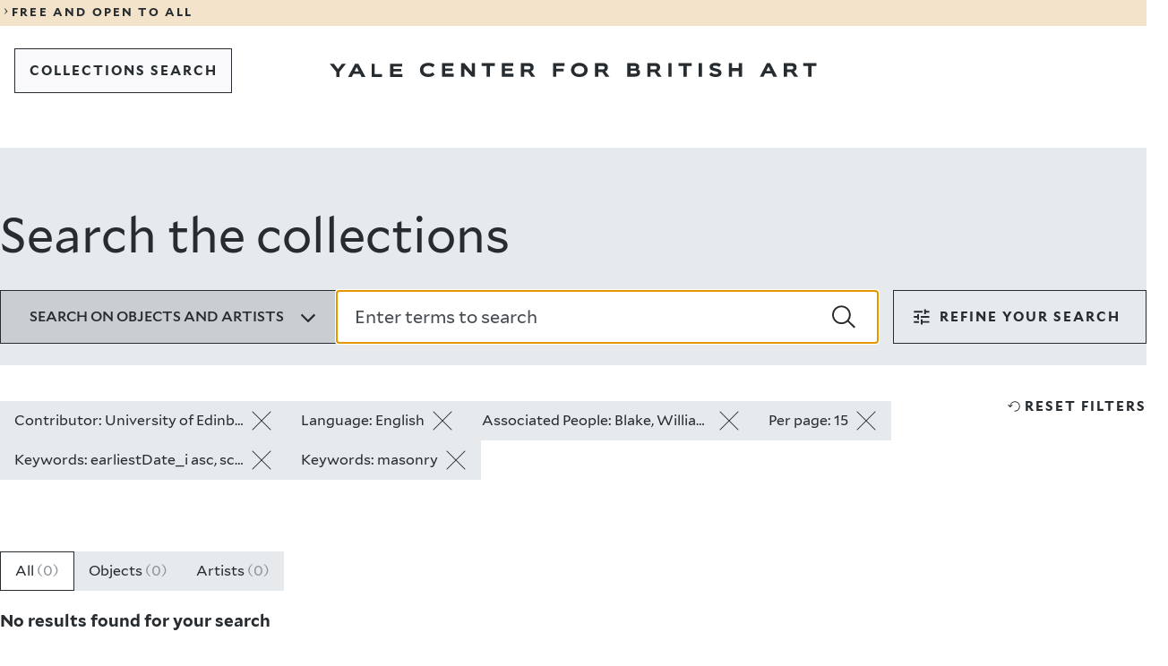

--- FILE ---
content_type: text/html; charset=UTF-8
request_url: https://collections.britishart.yale.edu/?f%5Bauthor_additional_ss%5D%5B%5D=University+of+Edinburgh.+Institute+for+Advanced+Studies+in+the+Humanities.&f%5Blanguage_name_ss%5D%5B%5D=English&f%5Btopic_subjectActor_ss%5D%5B%5D=Blake%2C+William%2C+1757-1827&per_page=15&sort=earliestDate_i+asc%2C+score+desc&view=masonry
body_size: 13365
content:
<!DOCTYPE html>
<html lang="en" dir="ltr">
<head>
  <meta charset="utf-8" />
<meta name="Generator" content="Drupal 11 (https://www.drupal.org)" />
<meta name="MobileOptimized" content="width" />
<meta name="HandheldFriendly" content="true" />
<meta name="viewport" content="width=device-width, initial-scale=1.0" />
<link rel="icon" href="/themes/custom/art/images/favicons/favicon.ico" type="image/vnd.microsoft.icon" />
<link rel="canonical" href="https://collections.britishart.yale.edu/node/1" />
<link rel="shortlink" href="https://collections.britishart.yale.edu/node/1" />

  <title>Search the collections | YCBA Collections Search</title>
  <link rel="stylesheet" media="all" href="/sites/default/files/css/css_pipD3O8yzC8CVpzcnADy6aHAcMOnSC5jEka-QK832cE.css?delta=0&amp;language=en&amp;theme=art&amp;include=eJxFyEEOgDAIBMAPNeVNiyWtBi2BkujvPRnnOPBFXSdDyzZdqHkatOLAXQyO7rARX_9T87Jk3WNIK_HEkpMYIS_enx8V" />
<link rel="stylesheet" media="all" href="/sites/default/files/css/css_jwKVJVjAfEjiOwIdTWou3zxCT8ea4x7SRXH34tRbl1U.css?delta=1&amp;language=en&amp;theme=art&amp;include=eJxFyEEOgDAIBMAPNeVNiyWtBi2BkujvPRnnOPBFXSdDyzZdqHkatOLAXQyO7rARX_9T87Jk3WNIK_HEkpMYIS_enx8V" />
<link rel="stylesheet" media="print" href="/sites/default/files/css/css__GvBcQ0XB5ukYHYanzyauiGLnxO3VRtpTlVjtPcl4RI.css?delta=2&amp;language=en&amp;theme=art&amp;include=eJxFyEEOgDAIBMAPNeVNiyWtBi2BkujvPRnnOPBFXSdDyzZdqHkatOLAXQyO7rARX_9T87Jk3WNIK_HEkpMYIS_enx8V" />

  <script type="application/json" data-drupal-selector="drupal-settings-json">{"path":{"baseUrl":"\/","pathPrefix":"","currentPath":"node\/1","currentPathIsAdmin":false,"isFront":true,"currentLanguage":"en","currentQuery":{"f":{"author_additional_ss":["University of Edinburgh. Institute for Advanced Studies in the Humanities."],"language_name_ss":["English"],"topic_subjectActor_ss":["Blake, William, 1757-1827"]},"per_page":"15","sort":"earliestDate_i asc, score desc","view":"masonry"}},"pluralDelimiter":"\u0003","gtag":{"tagId":"G-HGDDRZHZ7M","consentMode":false,"otherIds":[],"events":[],"additionalConfigInfo":[]},"suppressDeprecationErrors":true,"ajaxPageState":{"libraries":"eJxdyEEKgDAMBdELleZI5ZeGVIk2JC3o7XUnuBl4A58kOio0yRiiXCaE5M3fGTuuZHCIw3pQ82XQ_J28TltVt-jcUtwx-aCK4AeShia1","theme":"art","theme_token":null},"ajaxTrustedUrl":[],"user":{"uid":0,"permissionsHash":"1c9622c9490796919786c73bef44f0deebda01e8c2e567c32c5256a4a072878a"}}</script>
<script src="/sites/default/files/js/js_p5vv7xsDiwp_5zhDjCt3Xg4lXUDF73K3wD6LCs4T_tU.js?scope=header&amp;delta=0&amp;language=en&amp;theme=art&amp;include=eJxLLCrRT8_JT0rM0UnPz0_PSY0vSUzXTwcS6Hy9xKzECgCvAhHm"></script>
<script src="/modules/contrib/google_tag/js/gtag.js?t8ywq9"></script>

</head>
<body>
<a href="#main-content" class="visually-hidden focusable">
  Skip to main content
</a>

  <div class="dialog-off-canvas-main-canvas" data-off-canvas-main-canvas>
    
<div class="y-container y-container--wrapper">
  <header class="y-container y-container--header">
            

<div class="y-notification-banner">
  <div class="y-notification-banner__grid">
    <div class="y-notification-banner__wrapper">
        <a class="y-link y-link--display" href="https://britishart.yale.edu/hours-and-visitor-information">
  <span class="y-icon y-link__icon y-link__icon--before" aria-hidden="true">
    <svg xmlns="http://www.w3.org/2000/svg" width="32" height="32" fill="currentcolor" viewBox="0 0 32 32">
      <path fill-rule="evenodd" d="m12 23.9 5.3-7.6L12 8.6l1.1-.6 7.7 8v.5l-7.7 7.9z"></path>
    </svg>
  </span>
  <span class="y-link__span">FREE AND OPEN TO ALL</span>
</a>

    </div>
  </div>
</div>


    
        
      <nav  class="y-menu-bar y-menu-bar--light" aria-label="Navigation">
      <div class="y-menu-bar__grid">
        <div class="y-menu-bar__wrapper">
          <div class="y-menu-bar__logo  y-menu-bar__logo--mobile">      <a class="y-logo y-logo--short " href="https://britishart.yale.edu" aria-label="Go to Yale Center for British Art">
      <svg class="y-logo__image" xmlns="http://www.w3.org/2000/svg" x="0" y="0" width="80" height="92" viewBox="0 0 80 92" fill="currentcolor">
        <title>Yale Center for British Art</title>
        <path d="M8.492 0 5.716 3.846 2.905 0H-.001l4.552 5.822v3.689h2.242V5.837L11.251 0zM17.451 0l-4.828 9.511h2.546l1.088-2.295h4.511l1.075 2.295h2.681L19.628.001h-2.177zm1.088 2.441 1.393 2.998h-2.826l1.433-2.998zM29.13 0v9.511h7.829V7.413h-5.574V0zM41.739 0v9.511h8.121V7.39h-5.866V5.494h5.044V3.726h-5.044V2.04h5.721V0zM10.244 30.04c-.742.93-2.334 1.671-4.351 1.671-3.211 0-5.757-1.79-5.757-4.96 0-2.857 2.056-4.925 6.008-4.925 2.058 0 3.596.758 4.154 1.527l-1.42 1.725c-.65-.795-1.604-1.17-2.985-1.17-2.162 0-3.436 1.13-3.436 2.842 0 1.684 1.328 2.826 3.436 2.826 1.288 0 2.309-.29 2.933-1.156l1.418 1.62zM15.33 31.498v-9.512h7.975v2.041h-5.721v1.686h5.042v1.767h-5.042v1.897h5.865v2.121zM35.884 31.498l-5.133-5.799v5.799h-2.217v-9.512h2.27l5.056 6.129v-6.129h2.202v9.512zM46.157 31.498v-7.455h-3.423v-2.057h9.115v2.057h-3.423v7.455zM56.563 31.498v-9.512h7.975v2.041h-5.719v1.686h5.042v1.767h-5.042v1.897h5.865v2.121zM72.026 24.043v2.4h2.867c.69 0 1.472-.199 1.472-1.234 0-.955-.782-1.166-1.472-1.166h-2.867zm4.896 7.455-2.174-3.184h-2.722v3.184H69.77v-9.512h5.294c2.693 0 3.529 1.393 3.529 3.157 0 1.259-.65 2.244-1.778 2.629l2.827 3.726h-2.721zM2.257 47.825v3.62H0v-9.511h7.923v2.056H2.257v1.939h5.002v1.896zM18.128 43.898c-1.937 0-3.423 1.101-3.423 2.92 0 1.818 1.514 2.77 3.423 2.77 1.965 0 3.424-.952 3.424-2.77s-1.434-2.92-3.424-2.92m0 7.774c-3.21 0-5.718-1.897-5.718-4.854 0-2.961 2.282-5.043 5.718-5.043 3.357 0 5.772 2.082 5.772 5.043 0 2.957-2.415 4.855-5.772 4.855M31.267 43.99v2.401h2.866c.69 0 1.472-.199 1.472-1.234 0-.955-.782-1.167-1.472-1.167h-2.866zm4.896 7.455-2.176-3.184h-2.72v3.184H29.01v-9.51h5.294c2.695 0 3.53 1.392 3.53 3.156 0 1.26-.65 2.244-1.778 2.628l2.827 3.726h-2.72zM2.256 67.27v2.04H5.2c.983 0 1.488-.313 1.488-.993 0-.662-.493-1.047-1.301-1.047H2.256zm0-3.318v1.777h2.628c.888 0 1.166-.436 1.166-.94 0-.505-.278-.837-1.193-.837H2.256zM0 71.407v-9.51h4.433c2.32 0 3.82.81 3.82 2.666 0 .848-.412 1.42-.93 1.672.785.24 1.567.94 1.567 2.215 0 1.976-1.42 2.957-3.661 2.957h-5.23zM16.126 63.951v2.402h2.866c.69 0 1.473-.199 1.473-1.234 0-.955-.783-1.168-1.473-1.168h-2.866zm4.896 7.455-2.176-3.184h-2.72v3.184H13.87v-9.51h5.294c2.693 0 3.529 1.393 3.529 3.157 0 1.26-.649 2.244-1.778 2.628l2.827 3.725h-2.72zM28.4 71.407h2.256v-9.51H28.4zM38.85 71.406v-7.455h-3.422v-2.055h9.115v2.055h-3.422v7.455zM49.309 71.407h2.256v-9.51h-2.256zM63.46 64.668c-.716-.637-1.724-.943-2.665-.943-.492 0-1.673.054-1.673.783 0 1.619 5.93.558 5.93 4.221 0 2.335-2.308 2.906-4.164 2.906-1.592 0-3.44-.451-4.406-1.819l1.63-1.513c.626.97 1.78 1.328 2.894 1.328.678 0 1.818-.039 1.818-.861 0-1.579-5.983-.731-5.983-4.075 0-2.242 2.215-2.959 3.979-2.959 1.34 0 2.814.225 3.9 1.086l-1.26 1.846zM76.984 71.406v-3.818h-4.657v3.818h-2.256v-9.51h2.256v3.514h4.657v-3.514h2.256v9.51zM5.916 84.14l-1.433 2.999h2.828l-1.395-3zm3.304 7.07-1.075-2.295h-4.51L2.547 91.21H0l4.828-9.51h2.177l4.895 9.51H9.22zM18.764 83.755v2.4h2.866c.69 0 1.472-.198 1.472-1.233 0-.955-.782-1.167-1.472-1.167h-2.866zm4.896 7.455-2.175-3.184h-2.721v3.184h-2.256v-9.511h5.294c2.693 0 3.53 1.393 3.53 3.157 0 1.259-.65 2.244-1.78 2.628l2.828 3.726h-2.72zM33.296 91.21v-7.455h-3.422v-2.056h9.113v2.056h-3.421v7.455z" />
      </svg>
    </a>
  </div>
                      <div class="basic-header__buttons">
                              
  
  
  
          <a class="y-button y-button--tertiary   y-button--thin  y-menu-bar__button--back" href="/"     >  
  
      <span class="y-button__span" >COLLECTIONS SEARCH</span>
  
  
  
  </a>
  
                                        </div>
          
          <div class="y-menu-bar__logo  y-menu-bar__logo--desktop">      <a class="y-logo y-logo--regular " href="https://britishart.yale.edu" aria-label="Go to Yale Center for British Art">
      <svg class="y-logo__image" xmlns="http://www.w3.org/2000/svg" x="0" y="0" width="611" height="18" viewBox="0 0 611 18" fill="currentcolor">
        <title>Yale Center for British Art</title>
        <path d="m15.526 1.286-5.071 6.759-5.141-6.759H0l8.322 10.231V18h4.099v-6.458l8.15-10.256zM32.01 1.286h3.998L45 18h-4.924l-1.973-4.034h-8.285L27.821 18h-4.678L32.01 1.286zm1.998 4.287-2.63 5.27h5.19l-2.56-5.27zM52.714 1.286V18h12.857v-3.684h-9.152V1.286zM75.857 1.286V18h15.429v-3.728H80.142v-3.333h9.58V7.834h-9.58v-2.96h10.867V1.286zM131.644 14.973c-1.35 1.67-4.243 3.002-7.91 3.002-5.834 0-10.464-3.216-10.464-8.911 0-5.128 3.738-8.843 10.923-8.843 3.738 0 6.535 1.361 7.548 2.742l-2.58 3.1c-1.18-1.43-2.917-2.101-5.427-2.101-3.929 0-6.246 2.027-6.246 5.102 0 3.027 2.414 5.078 6.246 5.078 2.341 0 4.197-.525 5.33-2.077l2.58 2.908zM140.884 17.593V.51h14.495v3.667h-10.394v3.027h9.164v3.172h-9.164v3.408h10.659v3.809zM178.248 17.593l-9.332-10.415v10.415h-4.028V.51h4.125l9.188 11.007V.51h4.004v17.083zM196.917 17.593V4.201h-6.22V.51h16.566v3.691h-6.221v13.392zM215.832 17.593V.51h14.495v3.667h-10.395v3.027h9.164v3.172h-9.164v3.408h10.66v3.809zM252.836 17.594l-3.954-5.72h-4.944v5.72h-4.1V.51h9.621c4.897 0 6.417 2.501 6.417 5.67 0 2.261-1.182 4.03-3.233 4.72l5.138 6.694h-4.945zM243.938 4.2v4.315h5.21c1.253 0 2.675-.359 2.675-2.218 0-1.715-1.422-2.097-2.675-2.097h-5.21zM284.232 11.09v6.503h-4.1V.51h14.399v3.691h-10.299v3.482h9.092v3.407zM313.08 18c-5.834 0-10.391-3.408-10.391-8.72 0-5.319 4.146-9.059 10.391-9.059 6.102 0 10.493 3.74 10.493 9.06 0 5.311-4.39 8.719-10.493 8.719zm0-13.965c-3.52 0-6.22 1.978-6.22 5.245 0 3.265 2.75 4.98 6.22 4.98 3.57 0 6.224-1.715 6.224-4.98 0-3.267-2.606-5.245-6.224-5.245zM345.858 17.594l-3.953-5.72h-4.945v5.72h-4.1V.51h9.622c4.898 0 6.416 2.501 6.416 5.67 0 2.261-1.181 4.03-3.232 4.72l5.137 6.694h-4.945zM336.96 4.2v4.315h5.21c1.254 0 2.676-.359 2.676-2.218 0-1.715-1.422-2.097-2.676-2.097h-5.21zM373.155 17.593V.51h8.056c4.219 0 6.944 1.454 6.944 4.79 0 1.522-.749 2.55-1.687 3 1.421.43 2.844 1.694 2.844 3.98 0 3.55-2.58 5.313-6.655 5.313h-9.502zm4.099-7.432v3.667h5.354c1.785 0 2.703-.567 2.703-1.787 0-1.19-.895-1.88-2.363-1.88h-5.694zm0-5.96v3.193h4.777c1.615 0 2.12-.784 2.12-1.69 0-.906-.505-1.503-2.17-1.503h-4.727zM411.362 17.594l-3.953-5.72h-4.945v5.72h-4.1V.51h9.621c4.897 0 6.418 2.501 6.418 5.67 0 2.261-1.183 4.03-3.234 4.72l5.138 6.694h-4.945zM402.464 4.2v4.315h5.21c1.253 0 2.675-.359 2.675-2.218 0-1.715-1.422-2.097-2.675-2.097h-5.21zM424.774 17.594h4.1V.51h-4.1zM443.769 17.593V4.201h-6.22V.51h16.565v3.691h-6.221v13.392zM462.777 17.594h4.1V.51h-4.1zM488.5 5.49c-1.303-1.146-3.133-1.696-4.846-1.696-.895 0-3.04.1-3.04 1.406 0 2.91 10.78 1.005 10.78 7.58 0 4.197-4.197 5.22-7.571 5.22-2.894 0-6.249-.808-8.008-3.266l2.966-2.718c1.135 1.744 3.233 2.385 5.257 2.385 1.231 0 3.305-.069 3.305-1.547 0-2.835-10.876-1.313-10.876-7.316 0-4.03 4.026-5.317 7.235-5.317 2.435 0 5.112.407 7.089 1.954l-2.29 3.314zM513.08 17.593v-6.86h-8.465v6.86h-4.1V.51h4.1v6.312h8.465V.51h4.1v17.083zM556.292 17.593l-1.952-4.122h-8.2l-1.976 4.122h-4.63L548.31.51h3.957l8.898 17.083h-4.873zm-6.004-12.7-2.604 5.386h5.138l-2.534-5.387zM582.537 17.594l-3.952-5.72h-4.946v5.72h-4.1V.51h9.622c4.896 0 6.416 2.501 6.416 5.67 0 2.261-1.182 4.03-3.232 4.72l5.138 6.694h-4.946zM573.64 4.2v4.315h5.21c1.253 0 2.675-.359 2.675-2.218 0-1.715-1.422-2.097-2.675-2.097h-5.21zM600.053 17.593V4.201h-6.221V.51h16.566v3.691h-6.221v13.392z" />
      </svg>
    </a>
  </div>
        </div>
      </div>
    </nav>
  

      

    
    
  </header>

  <main id="main" class="y-container y-container--content">
    <a id="main-content" tabindex="-1"></a>    
    
    

      <div data-drupal-messages-fallback class="hidden"></div>
<div id="block-art-content">
  
    
      <div>

  
    

  <div>
        <div>
  
    
      
<div id="y-inner-header" class="y-landing-header">
  <div class="y-landing-header__grid">
    <div class="y-landing-header__wrapper">
      <h1 class="y-landing-header__title">Search the collections</h1>
                                  
  <div class="y-search-bar">
    <form class="y-search-bar__form" role="search" action="/" accept-charset="UTF-8" method="get">
                            
      <input id="hidden_id_f[author_additional_ss][]" type="hidden" name="f[author_additional_ss][]" value="University of Edinburgh. Institute for Advanced Studies in the Humanities." />
  
                                    
      <input id="hidden_id_f[language_name_ss][]" type="hidden" name="f[language_name_ss][]" value="English" />
  
                                    
      <input id="hidden_id_f[topic_subjectActor_ss][]" type="hidden" name="f[topic_subjectActor_ss][]" value="Blake, William, 1757-1827" />
  
                                    
      <input id="hidden_id_per_page" type="hidden" name="per_page" value="15" />
  
                                    
      <input id="hidden_id_sort" type="hidden" name="sort" value="earliestDate_i asc, score desc" />
  
                                    
      <input id="hidden_id_view" type="hidden" name="view" value="masonry" />
  
                        
      <input id="hidden_id_search_field" type="hidden" name="search_field" value="simple_search" />
  
      <div class="y-search-bar__top">
                <div class="y-radio y-search-bar__dropdown-search-by" id="search_by" data-landing="false">
      <button type="button" class="y-radio__trigger" aria-expanded="false" data-selected-value="all">
        <span class="y-radio__label">Search on objects and artists</span>
        <span class="y-radio__icon">       <span class="y-icon " aria-hidden="true">
            <svg xmlns="http://www.w3.org/2000/svg" width="24" height="24" fill="currentColor" viewBox="0 0 24 24">
  <path d="M11.9 17.9 3 9l1.7-1.7 7.2 7.2 7.2-7.2L20.8 9z"/>
</svg>
    </span>
   </span>
      </button>
      <div class="y-radio__content" hidden>
        <ul class="y-radio__options">
                      <li class="y-radio__option" data-value="all">
              <input class="y-radio__option-button" type="radio" id="id-all" name="doc-types" value="all" checked />
              <label for="id-all">All</label>
            </li>
                      <li class="y-radio__option" data-value="objects">
              <input class="y-radio__option-button" type="radio" id="id-objects" name="doc-types" value="objects"  />
              <label for="id-objects">Objects</label>
            </li>
                      <li class="y-radio__option" data-value="artists">
              <input class="y-radio__option-button" type="radio" id="id-artists" name="doc-types" value="artists"  />
              <label for="id-artists">Artists</label>
            </li>
                  </ul>
      </div>
    </div>
  
        <div class="y-search-bar__text-field">    
      <div class="y-text-field y-text-field--search   ">
      
      <div class="y-text-field__wrapper">
                  <input id="id_q" class="y-text-field__input" type="search" name="q" value="" autofocus placeholder="Enter terms to search"   autocomplete="off"  />
          <button class="y-text-field__button y-text-field__button--search-submit" type="submit" onclick="window.location.href='/'">
            <span class="y-text-field__button-icon">      <span class="y-icon " aria-hidden="true">
            <svg xmlns="http://www.w3.org/2000/svg" width="24" height="24" fill="currentcolor" viewBox="0 0 24 24">
  <path d="m24 22.2-6.8-6.4c1.3-1.6 2-3.7 2-5.9 0-5.3-4.3-9.6-9.6-9.6S0 4.6 0 9.9s4.3 9.6 9.6 9.6c2.4 0 4.7-.9 6.4-2.4l6.6 6.6M1.8 9.9c0-4.3 3.5-7.8 7.8-7.8s7.8 3.5 7.8 7.8-3.5 7.8-7.8 7.8-7.8-3.5-7.8-7.8z" />
</svg>
    </span>
  </span>
            <span class="y-text-field__button-title">Search</span>
          </button>
              </div>

          </div>
  </div>
      </div>
    </form>
                    
      <div class="y-filters "  data-component="filters">
      
  
  
          <button class="y-button y-button--secondary    y-filters__trigger y-button--centered"  type="1"  aria-expanded=&quot;&quot; >  
            <span class="y-icon y-button__icon y-button__icon--before" aria-hidden="true">
            <svg xmlns="http://www.w3.org/2000/svg" width="24" height="24" fill="currentColor" viewBox="0 0 24 24">
  <path d="M11 20.6v-5.8h1.9v1.9h7.7v1.9h-7.7v1.9H11zm-7.7-1.9v-1.9h5.8v1.9zm3.8-3.8V13H3.3v-2h3.8V9.1H9v5.8zM11 13v-2h9.6v2zm3.8-3.9V3.4h1.9v1.9h3.8v1.9h-3.8v1.9zM3.3 7.2V5.3h9.6v1.9z"/>
</svg>
    </span>
  
  
      <span class="y-button__span" >filters</span>
  
  
  
  </button>
  
      <div class="y-filters__content" inert>
        <button type="button" class="y-filters__close" aria-label="Close dropdown">      <span class="y-icon " aria-hidden="true">
            <svg xmlns="http://www.w3.org/2000/svg" width="24" height="24" fill="currentColor" viewBox="0 0 24 24">
  <path d="m21.5 3.5-1-1-8.5 8.4-8.5-8.4-1 1 8.4 8.5-8.4 8.5 1 1 8.5-8.4 8.5 8.4 1-1-8.4-8.5z"/>
</svg>    </span>
  </button>
        <div class="y-filters__filters">
          <div class="y-filters__section">
                            
      <button type="button" class="y-button-accordion y-filters__title objects-trigger" aria-haspopup="listbox" aria-expanded="true">
      <span>Object filters</span>
      <span class="y-button-accordion__icon">       <span class="y-icon " aria-hidden="true">
            <svg xmlns="http://www.w3.org/2000/svg" width="24" height="24" fill="currentColor" viewBox="0 0 24 24">
  <path d="M11.9 17.9 3 9l1.7-1.7 7.2 7.2 7.2-7.2L20.8 9z"/>
</svg>
    </span>
   </span>
    </button>
  
                        <div class="y-filters__section-content-objects">
                                                <div class="y-filters__disabled">Collection</div>
                                                                <div class="y-filters__disabled">Creator</div>
                                                                <div class="y-filters__disabled">Date</div>
                                                                <div class="y-filters__disabled">On-site Access</div>
                                                                <div class="y-filters__disabled">Image Use</div>
                                                                <div class="y-filters__disabled">Image Available</div>
                                                                <div class="y-filters__disabled">Provenance</div>
                                                                <div class="y-filters__disabled">New Online Additions</div>
                                                                <div class="y-filters__disabled">Classification</div>
                                                                <div class="y-filters__disabled">Collective Title</div>
                                                                <div class="y-filters__disabled">Period</div>
                                                                <div class="y-filters__disabled">Materials &amp; Techniques</div>
                                                                <div class="y-filters__disabled">Height [cm]</div>
                                                                <div class="y-filters__disabled">Width [cm]</div>
                                                                <div class="y-filters__disabled">Work Type</div>
                                                                <div class="y-filters__disabled">Genre</div>
                                                                <div class="y-filters__disabled">Subject Terms</div>
                                                                <div class="y-filters__disabled">Subject Period</div>
                                                                <div class="y-filters__disabled">Associated Places</div>
                                                                <div class="y-filters__disabled">Associated People</div>
                                                                <div class="y-filters__disabled">Exhibition History</div>
                                                                <div class="y-filters__disabled">Credit Line</div>
                                                                <div class="y-filters__disabled">Language</div>
                                                                <div class="y-filters__disabled">Archival Collections</div>
                                                                <div class="y-filters__disabled">Archival Collection Level</div>
                                          </div>
          </div>
          <div class="y-filters__section">
              
      <button type="button" class="y-button-accordion y-filters__title artists-trigger" aria-haspopup="listbox" aria-expanded="true">
      <span>Artist filters</span>
      <span class="y-button-accordion__icon">       <span class="y-icon " aria-hidden="true">
            <svg xmlns="http://www.w3.org/2000/svg" width="24" height="24" fill="currentColor" viewBox="0 0 24 24">
  <path d="M11.9 17.9 3 9l1.7-1.7 7.2 7.2 7.2-7.2L20.8 9z"/>
</svg>
    </span>
   </span>
    </button>
  
            <div class="y-filters__section-content-artists">
                                                <div class="y-filters__disabled">Gender</div>
                                                                <div class="y-filters__disabled">Birth Place</div>
                                                                <div class="y-filters__disabled">Death Place</div>
                                                                <div class="y-filters__disabled">Place of Activity</div>
                                                                <div class="y-filters__disabled">Place of Visit/Tour</div>
                                                                <div class="y-filters__disabled">Place of study</div>
                                          </div>
          </div>
        </div>
        <div class="y-filters__controls">  
          <a class="y-link y-link--inverted y-filters__reset-filters" href="/?search_field=simple_search&amp;doc-types=all&amp;q="    >  
            <span class="y-icon y-link__icon y-link__icon--before" aria-hidden="true">
            <svg xmlns="http://www.w3.org/2000/svg" width="24" height="24" fill="currentColor" viewBox="0 0 24 24">
  <path d="M18.7 12c0 3.2-2.6 5.7-5.7 5.7-.3 0-.5-.2-.5-.5s.2-.5.5-.5c2.6 0 4.8-2.1 4.8-4.8S15.7 7.2 13 7.2c-2.5 0-4.5 1.9-4.7 4.3l1.4-1.4c.2-.2.5-.2.7 0 .2.2.2.5 0 .7l-1.9 1.9-.6.6-.6-.6-1.9-1.9c-.2-.2-.2-.5 0-.7.2-.2.5-.2.7 0l1.4 1.4c.3-2.9 2.7-5.2 5.7-5.2s5.5 2.5 5.5 5.7z"/>
</svg>
    </span>
  
  
      <span class="y-link__span" >Reset filters</span>
  
  </a>
  
  </div>
      </div>
    </div>
  
  </div>
  


    </div>
  </div>
</div>

                      
  <div  class="y-card-layout y-card-layout--masonry">
    <div class="y-card-layout__grid">
      <div class="y-card-layout__wrapper">
                  <div class="y-card-layout__selected_filters">
            <ul class="y-card-layout__selected_filters-list">
                                                                                  <li class="y-card-layout__selected_filter">
  
  
  
          <a class="y-button y-button--secondary     y-card-layout__button-filter" href="/?f[language_name_ss][]=English&amp;f[topic_subjectActor_ss][]=Blake, William, 1757-1827&amp;per_page=15&amp;sort=earliestDate_i asc, score desc&amp;view=masonry"     >  
  
      <span class="y-button__span" >Contributor: University of Edinburgh. Institute for Advanced Studies in the Humanities.</span>
  
  
      <span class="y-button__tooltip">Contributor: University of Edinburgh. Institute for Advanced Studies in the Humanities.</span>
  
            <span class="y-icon y-button__icon y-button__icon--after" aria-hidden="true">
            <svg xmlns="http://www.w3.org/2000/svg" width="24" height="24" fill="currentColor" viewBox="0 0 24 24">
  <path d="m22.6 2.1-.6-.7-10 9.9L2 1.4l-.6.6 10 10-10 10 .6.6 10-9.9 10 9.9.6-.7-9.9-9.9z"/>
</svg>
    </span>
  
  </a>
  </li>
                                                                                                  <li class="y-card-layout__selected_filter">
  
  
  
          <a class="y-button y-button--secondary     y-card-layout__button-filter" href="/?f[author_additional_ss][]=University of Edinburgh. Institute for Advanced Studies in the Humanities.&amp;f[topic_subjectActor_ss][]=Blake, William, 1757-1827&amp;per_page=15&amp;sort=earliestDate_i asc, score desc&amp;view=masonry"     >  
  
      <span class="y-button__span" >Language: English</span>
  
  
      <span class="y-button__tooltip">Language: English</span>
  
            <span class="y-icon y-button__icon y-button__icon--after" aria-hidden="true">
            <svg xmlns="http://www.w3.org/2000/svg" width="24" height="24" fill="currentColor" viewBox="0 0 24 24">
  <path d="m22.6 2.1-.6-.7-10 9.9L2 1.4l-.6.6 10 10-10 10 .6.6 10-9.9 10 9.9.6-.7-9.9-9.9z"/>
</svg>
    </span>
  
  </a>
  </li>
                                                                                                  <li class="y-card-layout__selected_filter">
  
  
  
          <a class="y-button y-button--secondary     y-card-layout__button-filter" href="/?f[author_additional_ss][]=University of Edinburgh. Institute for Advanced Studies in the Humanities.&amp;f[language_name_ss][]=English&amp;per_page=15&amp;sort=earliestDate_i asc, score desc&amp;view=masonry"     >  
  
      <span class="y-button__span" >Associated People: Blake, William, 1757-1827</span>
  
  
      <span class="y-button__tooltip">Associated People: Blake, William, 1757-1827</span>
  
            <span class="y-icon y-button__icon y-button__icon--after" aria-hidden="true">
            <svg xmlns="http://www.w3.org/2000/svg" width="24" height="24" fill="currentColor" viewBox="0 0 24 24">
  <path d="m22.6 2.1-.6-.7-10 9.9L2 1.4l-.6.6 10 10-10 10 .6.6 10-9.9 10 9.9.6-.7-9.9-9.9z"/>
</svg>
    </span>
  
  </a>
  </li>
                                                                                                  <li class="y-card-layout__selected_filter">
  
  
  
          <a class="y-button y-button--secondary     y-card-layout__button-filter" href="/?f[author_additional_ss][]=University of Edinburgh. Institute for Advanced Studies in the Humanities.&amp;f[language_name_ss][]=English&amp;f[topic_subjectActor_ss][]=Blake, William, 1757-1827&amp;per_page=15&amp;sort=earliestDate_i asc, score desc&amp;view=masonry"     >  
  
      <span class="y-button__span" >Per page: 15</span>
  
  
      <span class="y-button__tooltip">Per page: 15</span>
  
            <span class="y-icon y-button__icon y-button__icon--after" aria-hidden="true">
            <svg xmlns="http://www.w3.org/2000/svg" width="24" height="24" fill="currentColor" viewBox="0 0 24 24">
  <path d="m22.6 2.1-.6-.7-10 9.9L2 1.4l-.6.6 10 10-10 10 .6.6 10-9.9 10 9.9.6-.7-9.9-9.9z"/>
</svg>
    </span>
  
  </a>
  </li>
                                                                                                  <li class="y-card-layout__selected_filter">
  
  
  
          <a class="y-button y-button--secondary     y-card-layout__button-filter" href="/?f[author_additional_ss][]=University of Edinburgh. Institute for Advanced Studies in the Humanities.&amp;f[language_name_ss][]=English&amp;f[topic_subjectActor_ss][]=Blake, William, 1757-1827&amp;per_page=15&amp;sort=earliestDate_i asc, score desc&amp;view=masonry"     >  
  
      <span class="y-button__span" >Keywords: earliestDate_i asc, score desc</span>
  
  
      <span class="y-button__tooltip">Keywords: earliestDate_i asc, score desc</span>
  
            <span class="y-icon y-button__icon y-button__icon--after" aria-hidden="true">
            <svg xmlns="http://www.w3.org/2000/svg" width="24" height="24" fill="currentColor" viewBox="0 0 24 24">
  <path d="m22.6 2.1-.6-.7-10 9.9L2 1.4l-.6.6 10 10-10 10 .6.6 10-9.9 10 9.9.6-.7-9.9-9.9z"/>
</svg>
    </span>
  
  </a>
  </li>
                                                                                                  <li class="y-card-layout__selected_filter">
  
  
  
          <a class="y-button y-button--secondary     y-card-layout__button-filter" href="/?f[author_additional_ss][]=University of Edinburgh. Institute for Advanced Studies in the Humanities.&amp;f[language_name_ss][]=English&amp;f[topic_subjectActor_ss][]=Blake, William, 1757-1827&amp;per_page=15&amp;sort=earliestDate_i asc, score desc&amp;view=masonry"     >  
  
      <span class="y-button__span" >Keywords: masonry</span>
  
  
      <span class="y-button__tooltip">Keywords: masonry</span>
  
            <span class="y-icon y-button__icon y-button__icon--after" aria-hidden="true">
            <svg xmlns="http://www.w3.org/2000/svg" width="24" height="24" fill="currentColor" viewBox="0 0 24 24">
  <path d="m22.6 2.1-.6-.7-10 9.9L2 1.4l-.6.6 10 10-10 10 .6.6 10-9.9 10 9.9.6-.7-9.9-9.9z"/>
</svg>
    </span>
  
  </a>
  </li>
                                          </ul>
              
          <a class="y-link y-link--inverted y-card-layout__reset-filters" href="/?search_field=simple_search&amp;doc-types=all&amp;q="    >  
            <span class="y-icon y-link__icon y-link__icon--before" aria-hidden="true">
            <svg xmlns="http://www.w3.org/2000/svg" width="24" height="24" fill="currentColor" viewBox="0 0 24 24">
  <path d="M18.7 12c0 3.2-2.6 5.7-5.7 5.7-.3 0-.5-.2-.5-.5s.2-.5.5-.5c2.6 0 4.8-2.1 4.8-4.8S15.7 7.2 13 7.2c-2.5 0-4.5 1.9-4.7 4.3l1.4-1.4c.2-.2.5-.2.7 0 .2.2.2.5 0 .7l-1.9 1.9-.6.6-.6-.6-1.9-1.9c-.2-.2-.2-.5 0-.7.2-.2.5-.2.7 0l1.4 1.4c.3-2.9 2.7-5.2 5.7-5.2s5.5 2.5 5.5 5.7z"/>
</svg>
    </span>
  
  
      <span class="y-link__span" >Reset filters</span>
  
  </a>
  
  

          </div>
        
                <div class="y-card-layout__type_filters">
          <ul class="y-card-layout__type_filters-list">
                                                                                                                          <li class="y-card-layout__type_filter">
  
  
  
          <a class="y-button y-button--secondary     y-card-layout__button-filter type-selected name--type-all" href="/?f[author_additional_ss][]=University of Edinburgh. Institute for Advanced Studies in the Humanities.&amp;f[language_name_ss][]=English&amp;f[topic_subjectActor_ss][]=Blake, William, 1757-1827&amp;per_page=15&amp;sort=earliestDate_i asc, score desc&amp;view=masonry&amp;doc-types=all"     >  
  
      <span class="y-button__span" >All <span>(0)</span></span>
  
  
  
  </a>
  </li>
                                                                                                                                        <li class="y-card-layout__type_filter">
  
  
  
          <a class="y-button y-button--secondary     y-card-layout__button-filter name--type-objects" href="/?f[author_additional_ss][]=University of Edinburgh. Institute for Advanced Studies in the Humanities.&amp;f[language_name_ss][]=English&amp;f[topic_subjectActor_ss][]=Blake, William, 1757-1827&amp;per_page=15&amp;sort=earliestDate_i asc, score desc&amp;view=masonry&amp;doc-types=objects"     >  
  
      <span class="y-button__span" >Objects <span>(0)</span></span>
  
  
  
  </a>
  </li>
                                                                                                                                        <li class="y-card-layout__type_filter">
  
  
  
          <a class="y-button y-button--secondary     y-card-layout__button-filter name--type-artists" href="/?f[author_additional_ss][]=University of Edinburgh. Institute for Advanced Studies in the Humanities.&amp;f[language_name_ss][]=English&amp;f[topic_subjectActor_ss][]=Blake, William, 1757-1827&amp;per_page=15&amp;sort=earliestDate_i asc, score desc&amp;view=masonry&amp;doc-types=artists"     >  
  
      <span class="y-button__span" >Artists <span>(0)</span></span>
  
  
  
  </a>
  </li>
                                    </ul>
        </div>
        
                  <div class="y-card-layout__no_results">
            <h3>No results found for your search</h3>
                          <p><b>Try modifying your search</b></p>
              <p>Use fewer keywords to start, then refine your search using filters.</p>
                      </div>
              </div>
    </div>
  </div>



  </div>



  </div>

</div>

  </div>



    
      </main>

      <footer class="y-container y-container--footer">
        <div id="block-art-globalfooter">
  
    
      
      
  <nav  class="y-footer-bar" aria-label="Footer navigation">
    <div class="y-footer-bar__grid">
      <div class="y-footer-bar__wrapper y-footer-bar__wrapper--top">
                <div class="y-footer-bar__logos">
                <a class="y-logo y-logo--regular " href="/" aria-label="Back to YALE">
      <svg class="y-logo__image" xmlns="http://www.w3.org/2000/svg" x="0" y="0" width="611" height="18" viewBox="0 0 611 18" fill="currentcolor">
        <title>1</title>
        <path d="m15.526 1.286-5.071 6.759-5.141-6.759H0l8.322 10.231V18h4.099v-6.458l8.15-10.256zM32.01 1.286h3.998L45 18h-4.924l-1.973-4.034h-8.285L27.821 18h-4.678L32.01 1.286zm1.998 4.287-2.63 5.27h5.19l-2.56-5.27zM52.714 1.286V18h12.857v-3.684h-9.152V1.286zM75.857 1.286V18h15.429v-3.728H80.142v-3.333h9.58V7.834h-9.58v-2.96h10.867V1.286zM131.644 14.973c-1.35 1.67-4.243 3.002-7.91 3.002-5.834 0-10.464-3.216-10.464-8.911 0-5.128 3.738-8.843 10.923-8.843 3.738 0 6.535 1.361 7.548 2.742l-2.58 3.1c-1.18-1.43-2.917-2.101-5.427-2.101-3.929 0-6.246 2.027-6.246 5.102 0 3.027 2.414 5.078 6.246 5.078 2.341 0 4.197-.525 5.33-2.077l2.58 2.908zM140.884 17.593V.51h14.495v3.667h-10.394v3.027h9.164v3.172h-9.164v3.408h10.659v3.809zM178.248 17.593l-9.332-10.415v10.415h-4.028V.51h4.125l9.188 11.007V.51h4.004v17.083zM196.917 17.593V4.201h-6.22V.51h16.566v3.691h-6.221v13.392zM215.832 17.593V.51h14.495v3.667h-10.395v3.027h9.164v3.172h-9.164v3.408h10.66v3.809zM252.836 17.594l-3.954-5.72h-4.944v5.72h-4.1V.51h9.621c4.897 0 6.417 2.501 6.417 5.67 0 2.261-1.182 4.03-3.233 4.72l5.138 6.694h-4.945zM243.938 4.2v4.315h5.21c1.253 0 2.675-.359 2.675-2.218 0-1.715-1.422-2.097-2.675-2.097h-5.21zM284.232 11.09v6.503h-4.1V.51h14.399v3.691h-10.299v3.482h9.092v3.407zM313.08 18c-5.834 0-10.391-3.408-10.391-8.72 0-5.319 4.146-9.059 10.391-9.059 6.102 0 10.493 3.74 10.493 9.06 0 5.311-4.39 8.719-10.493 8.719zm0-13.965c-3.52 0-6.22 1.978-6.22 5.245 0 3.265 2.75 4.98 6.22 4.98 3.57 0 6.224-1.715 6.224-4.98 0-3.267-2.606-5.245-6.224-5.245zM345.858 17.594l-3.953-5.72h-4.945v5.72h-4.1V.51h9.622c4.898 0 6.416 2.501 6.416 5.67 0 2.261-1.181 4.03-3.232 4.72l5.137 6.694h-4.945zM336.96 4.2v4.315h5.21c1.254 0 2.676-.359 2.676-2.218 0-1.715-1.422-2.097-2.676-2.097h-5.21zM373.155 17.593V.51h8.056c4.219 0 6.944 1.454 6.944 4.79 0 1.522-.749 2.55-1.687 3 1.421.43 2.844 1.694 2.844 3.98 0 3.55-2.58 5.313-6.655 5.313h-9.502zm4.099-7.432v3.667h5.354c1.785 0 2.703-.567 2.703-1.787 0-1.19-.895-1.88-2.363-1.88h-5.694zm0-5.96v3.193h4.777c1.615 0 2.12-.784 2.12-1.69 0-.906-.505-1.503-2.17-1.503h-4.727zM411.362 17.594l-3.953-5.72h-4.945v5.72h-4.1V.51h9.621c4.897 0 6.418 2.501 6.418 5.67 0 2.261-1.183 4.03-3.234 4.72l5.138 6.694h-4.945zM402.464 4.2v4.315h5.21c1.253 0 2.675-.359 2.675-2.218 0-1.715-1.422-2.097-2.675-2.097h-5.21zM424.774 17.594h4.1V.51h-4.1zM443.769 17.593V4.201h-6.22V.51h16.565v3.691h-6.221v13.392zM462.777 17.594h4.1V.51h-4.1zM488.5 5.49c-1.303-1.146-3.133-1.696-4.846-1.696-.895 0-3.04.1-3.04 1.406 0 2.91 10.78 1.005 10.78 7.58 0 4.197-4.197 5.22-7.571 5.22-2.894 0-6.249-.808-8.008-3.266l2.966-2.718c1.135 1.744 3.233 2.385 5.257 2.385 1.231 0 3.305-.069 3.305-1.547 0-2.835-10.876-1.313-10.876-7.316 0-4.03 4.026-5.317 7.235-5.317 2.435 0 5.112.407 7.089 1.954l-2.29 3.314zM513.08 17.593v-6.86h-8.465v6.86h-4.1V.51h4.1v6.312h8.465V.51h4.1v17.083zM556.292 17.593l-1.952-4.122h-8.2l-1.976 4.122h-4.63L548.31.51h3.957l8.898 17.083h-4.873zm-6.004-12.7-2.604 5.386h5.138l-2.534-5.387zM582.537 17.594l-3.952-5.72h-4.946v5.72h-4.1V.51h9.622c4.896 0 6.416 2.501 6.416 5.67 0 2.261-1.182 4.03-3.232 4.72l5.138 6.694h-4.946zM573.64 4.2v4.315h5.21c1.253 0 2.675-.359 2.675-2.218 0-1.715-1.422-2.097-2.675-2.097h-5.21zM600.053 17.593V4.201h-6.221V.51h16.566v3.691h-6.221v13.392z" />
      </svg>
    </a>
  
                <a class="y-logo y-logo--short " href="/" aria-label="Back to YALE">
      <svg class="y-logo__image" xmlns="http://www.w3.org/2000/svg" x="0" y="0" width="80" height="92" viewBox="0 0 80 92" fill="currentcolor">
        <title>1</title>
        <path d="M8.492 0 5.716 3.846 2.905 0H-.001l4.552 5.822v3.689h2.242V5.837L11.251 0zM17.451 0l-4.828 9.511h2.546l1.088-2.295h4.511l1.075 2.295h2.681L19.628.001h-2.177zm1.088 2.441 1.393 2.998h-2.826l1.433-2.998zM29.13 0v9.511h7.829V7.413h-5.574V0zM41.739 0v9.511h8.121V7.39h-5.866V5.494h5.044V3.726h-5.044V2.04h5.721V0zM10.244 30.04c-.742.93-2.334 1.671-4.351 1.671-3.211 0-5.757-1.79-5.757-4.96 0-2.857 2.056-4.925 6.008-4.925 2.058 0 3.596.758 4.154 1.527l-1.42 1.725c-.65-.795-1.604-1.17-2.985-1.17-2.162 0-3.436 1.13-3.436 2.842 0 1.684 1.328 2.826 3.436 2.826 1.288 0 2.309-.29 2.933-1.156l1.418 1.62zM15.33 31.498v-9.512h7.975v2.041h-5.721v1.686h5.042v1.767h-5.042v1.897h5.865v2.121zM35.884 31.498l-5.133-5.799v5.799h-2.217v-9.512h2.27l5.056 6.129v-6.129h2.202v9.512zM46.157 31.498v-7.455h-3.423v-2.057h9.115v2.057h-3.423v7.455zM56.563 31.498v-9.512h7.975v2.041h-5.719v1.686h5.042v1.767h-5.042v1.897h5.865v2.121zM72.026 24.043v2.4h2.867c.69 0 1.472-.199 1.472-1.234 0-.955-.782-1.166-1.472-1.166h-2.867zm4.896 7.455-2.174-3.184h-2.722v3.184H69.77v-9.512h5.294c2.693 0 3.529 1.393 3.529 3.157 0 1.259-.65 2.244-1.778 2.629l2.827 3.726h-2.721zM2.257 47.825v3.62H0v-9.511h7.923v2.056H2.257v1.939h5.002v1.896zM18.128 43.898c-1.937 0-3.423 1.101-3.423 2.92 0 1.818 1.514 2.77 3.423 2.77 1.965 0 3.424-.952 3.424-2.77s-1.434-2.92-3.424-2.92m0 7.774c-3.21 0-5.718-1.897-5.718-4.854 0-2.961 2.282-5.043 5.718-5.043 3.357 0 5.772 2.082 5.772 5.043 0 2.957-2.415 4.855-5.772 4.855M31.267 43.99v2.401h2.866c.69 0 1.472-.199 1.472-1.234 0-.955-.782-1.167-1.472-1.167h-2.866zm4.896 7.455-2.176-3.184h-2.72v3.184H29.01v-9.51h5.294c2.695 0 3.53 1.392 3.53 3.156 0 1.26-.65 2.244-1.778 2.628l2.827 3.726h-2.72zM2.256 67.27v2.04H5.2c.983 0 1.488-.313 1.488-.993 0-.662-.493-1.047-1.301-1.047H2.256zm0-3.318v1.777h2.628c.888 0 1.166-.436 1.166-.94 0-.505-.278-.837-1.193-.837H2.256zM0 71.407v-9.51h4.433c2.32 0 3.82.81 3.82 2.666 0 .848-.412 1.42-.93 1.672.785.24 1.567.94 1.567 2.215 0 1.976-1.42 2.957-3.661 2.957h-5.23zM16.126 63.951v2.402h2.866c.69 0 1.473-.199 1.473-1.234 0-.955-.783-1.168-1.473-1.168h-2.866zm4.896 7.455-2.176-3.184h-2.72v3.184H13.87v-9.51h5.294c2.693 0 3.529 1.393 3.529 3.157 0 1.26-.649 2.244-1.778 2.628l2.827 3.725h-2.72zM28.4 71.407h2.256v-9.51H28.4zM38.85 71.406v-7.455h-3.422v-2.055h9.115v2.055h-3.422v7.455zM49.309 71.407h2.256v-9.51h-2.256zM63.46 64.668c-.716-.637-1.724-.943-2.665-.943-.492 0-1.673.054-1.673.783 0 1.619 5.93.558 5.93 4.221 0 2.335-2.308 2.906-4.164 2.906-1.592 0-3.44-.451-4.406-1.819l1.63-1.513c.626.97 1.78 1.328 2.894 1.328.678 0 1.818-.039 1.818-.861 0-1.579-5.983-.731-5.983-4.075 0-2.242 2.215-2.959 3.979-2.959 1.34 0 2.814.225 3.9 1.086l-1.26 1.846zM76.984 71.406v-3.818h-4.657v3.818h-2.256v-9.51h2.256v3.514h4.657v-3.514h2.256v9.51zM5.916 84.14l-1.433 2.999h2.828l-1.395-3zm3.304 7.07-1.075-2.295h-4.51L2.547 91.21H0l4.828-9.51h2.177l4.895 9.51H9.22zM18.764 83.755v2.4h2.866c.69 0 1.472-.198 1.472-1.233 0-.955-.782-1.167-1.472-1.167h-2.866zm4.896 7.455-2.175-3.184h-2.721v3.184h-2.256v-9.511h5.294c2.693 0 3.53 1.393 3.53 3.157 0 1.259-.65 2.244-1.78 2.628l2.828 3.726h-2.72zM33.296 91.21v-7.455h-3.422v-2.056h9.113v2.056h-3.421v7.455z" />
      </svg>
    </a>
  
        </div>
        
                        <div class="y-footer-bar__links-wrapper">
                                  
      <div class="y-richtext y-richtext--simple ">
              1080 Chapel Street<br>New Haven, Connecticut<br>
          </div>
  
          
          <ul class="y-footer-bar__links">
                                                            <li class="y-footer-bar__item">  
          <a class="y-link y-link--inverted " href="https://britishart.yale.edu/mailinglist"    >  
            <span class="y-icon y-link__icon y-link__icon--before" aria-hidden="true">
            <svg xmlns="http://www.w3.org/2000/svg" width="32" height="32" fill="currentcolor" viewBox="0 0 32 32">
  <path fill-rule="evenodd" d="m12 23.9 5.3-7.6L12 8.6l1.1-.6 7.7 8v.5l-7.7 7.9z"/>
</svg>
    </span>
  
  
      <span class="y-link__span" >Sign up for our e-newsletter</span>
  
  </a>
  
  </li>
                                                    </ul>
        </div>
                                <div class="y-footer-bar__links-wrapper">
                    
          <ul class="y-footer-bar__links">
                                                            <li class="y-footer-bar__item">  
          <a class="y-link y-link--inverted " href="https://britishart.yale.edu/hours-and-visitor-information"    >  
            <span class="y-icon y-link__icon y-link__icon--before" aria-hidden="true">
            <svg xmlns="http://www.w3.org/2000/svg" width="32" height="32" fill="currentcolor" viewBox="0 0 32 32">
  <path fill-rule="evenodd" d="m12 23.9 5.3-7.6L12 8.6l1.1-.6 7.7 8v.5l-7.7 7.9z"/>
</svg>
    </span>
  
  
      <span class="y-link__span" >Hours and visitor information</span>
  
  </a>
  
  </li>
                                                                                          <li class="y-footer-bar__item">  
          <a class="y-link y-link--inverted " href="https://britishart.yale.edu/exhibitions-programs"    >  
            <span class="y-icon y-link__icon y-link__icon--before" aria-hidden="true">
            <svg xmlns="http://www.w3.org/2000/svg" width="32" height="32" fill="currentcolor" viewBox="0 0 32 32">
  <path fill-rule="evenodd" d="m12 23.9 5.3-7.6L12 8.6l1.1-.6 7.7 8v.5l-7.7 7.9z"/>
</svg>
    </span>
  
  
      <span class="y-link__span" >Calendar</span>
  
  </a>
  
  </li>
                                                    </ul>
        </div>
                                <div class="y-footer-bar__links-wrapper">
                    
          <ul class="y-footer-bar__links">
                                                            <li class="y-footer-bar__item">  
          <a class="y-link y-link--inverted " href="https://britishart.yale.edu/museum-shop"    >  
            <span class="y-icon y-link__icon y-link__icon--before" aria-hidden="true">
            <svg xmlns="http://www.w3.org/2000/svg" width="32" height="32" fill="currentcolor" viewBox="0 0 32 32">
  <path fill-rule="evenodd" d="m12 23.9 5.3-7.6L12 8.6l1.1-.6 7.7 8v.5l-7.7 7.9z"/>
</svg>
    </span>
  
  
      <span class="y-link__span" >Museum Bookshop</span>
  
  </a>
  
  </li>
                                                                                          <li class="y-footer-bar__item">  
          <a class="y-link y-link--inverted " href="https://britishart.yale.edu/tours"    >  
            <span class="y-icon y-link__icon y-link__icon--before" aria-hidden="true">
            <svg xmlns="http://www.w3.org/2000/svg" width="32" height="32" fill="currentcolor" viewBox="0 0 32 32">
  <path fill-rule="evenodd" d="m12 23.9 5.3-7.6L12 8.6l1.1-.6 7.7 8v.5l-7.7 7.9z"/>
</svg>
    </span>
  
  
      <span class="y-link__span" >Tours</span>
  
  </a>
  
  </li>
                                                                                          <li class="y-footer-bar__item">  
          <a class="y-link y-link--inverted " href="https://britishart.yale.edu/accessibility"    >  
            <span class="y-icon y-link__icon y-link__icon--before" aria-hidden="true">
            <svg xmlns="http://www.w3.org/2000/svg" width="32" height="32" fill="currentcolor" viewBox="0 0 32 32">
  <path fill-rule="evenodd" d="m12 23.9 5.3-7.6L12 8.6l1.1-.6 7.7 8v.5l-7.7 7.9z"/>
</svg>
    </span>
  
  
      <span class="y-link__span" >Accessibility</span>
  
  </a>
  
  </li>
                                                                                                            </ul>
        </div>
                                <div class="y-footer-bar__links-wrapper">
                    
          <ul class="y-footer-bar__links">
                                          <li class="y-footer-bar__ico-item"><a class="x-button x-button--default x-button--icon-only x-footer__follow-button" aria-label="Facebook" href="https://www.facebook.com/YaleBritishArt" target="_blank"><span class="x-button__icon">
<svg xmlns="http://www.w3.org/2000/svg" width="64" height="64" shape-rendering="geometricPrecision" text-rendering="geometricPrecision" image-rendering="optimizeQuality" fill-rule="evenodd" clip-rule="evenodd" viewBox="0 0 640 640"><path d="M380.001 120.001h99.993V0h-99.993c-77.186 0-139.986 62.8-139.986 139.986v60h-80.009V320h79.985v320h120.013V320h99.994l19.996-120.013h-119.99v-60.001c0-10.843 9.154-19.996 19.996-19.996v.012z"></path></svg></span></a></li>
                                                        <li class="y-footer-bar__ico-item"><a class="x-button x-button--default x-button--icon-only x-footer__follow-button" aria-label="Instagram" href="https://www.instagram.com/yalebritishart/" target="_blank"><span class="x-button__icon"><svg xmlns="http://www.w3.org/2000/svg" viewBox="0 0 24 24">
    <path d="M12 0C8.74 0 8.333.015 7.053.072 5.775.132 4.905.333 4.14.63c-.789.306-1.459.717-2.126 1.384S.935 3.35.63 4.14C.333 4.905.131 5.775.072 7.053.012 8.333 0 8.74 0 12s.015 3.667.072 4.947c.06 1.277.261 2.148.558 2.913a5.885 5.885 0 0 0 1.384 2.126A5.868 5.868 0 0 0 4.14 23.37c.766.296 1.636.499 2.913.558C8.333 23.988 8.74 24 12 24s3.667-.015 4.947-.072c1.277-.06 2.148-.262 2.913-.558a5.898 5.898 0 0 0 2.126-1.384 5.86 5.86 0 0 0 1.384-2.126c.296-.765.499-1.636.558-2.913.06-1.28.072-1.687.072-4.947s-.015-3.667-.072-4.947c-.06-1.277-.262-2.149-.558-2.913a5.89 5.89 0 0 0-1.384-2.126A5.847 5.847 0 0 0 19.86.63c-.765-.297-1.636-.499-2.913-.558C15.667.012 15.26 0 12 0zm0 2.16c3.203 0 3.585.016 4.85.071 1.17.055 1.805.249 2.227.415.562.217.96.477 1.382.896.419.42.679.819.896 1.381.164.422.36 1.057.413 2.227.057 1.266.07 1.646.07 4.85s-.015 3.585-.074 4.85c-.061 1.17-.256 1.805-.421 2.227a3.81 3.81 0 0 1-.899 1.382 3.744 3.744 0 0 1-1.38.896c-.42.164-1.065.36-2.235.413-1.274.057-1.649.07-4.859.07-3.211 0-3.586-.015-4.859-.074-1.171-.061-1.816-.256-2.236-.421a3.716 3.716 0 0 1-1.379-.899 3.644 3.644 0 0 1-.9-1.38c-.165-.42-.359-1.065-.42-2.235-.045-1.26-.061-1.649-.061-4.844 0-3.196.016-3.586.061-4.861.061-1.17.255-1.814.42-2.234.21-.57.479-.96.9-1.381.419-.419.81-.689 1.379-.898.42-.166 1.051-.361 2.221-.421 1.275-.045 1.65-.06 4.859-.06l.045.03zm0 3.678a6.162 6.162 0 1 0 0 12.324 6.162 6.162 0 1 0 0-12.324zM12 16c-2.21 0-4-1.79-4-4s1.79-4 4-4 4 1.79 4 4-1.79 4-4 4zm7.846-10.405a1.441 1.441 0 0 1-2.88 0 1.44 1.44 0 0 1 2.88 0z"></path></svg></span></a></li>
                                                        <li class="y-footer-bar__ico-item"><a class="x-button x-button--default x-button--icon-only x-footer__follow-button" aria-label="LinkedIn" href="https://www.linkedin.com/company/yale-center-for-british-art" target="_blank"><span class="x-button__icon">
<svg xmlns="http://www.w3.org/2000/svg" width="22" height="22" viewBox="0 0 22 22">
    <path d="M18.74 18.75h-3.26v-5.11c0-1.22-.02-2.78-1.7-2.78-1.7 0-1.96 1.32-1.96 2.69v5.2H8.57V8.25h3.13v1.43h.04c.44-.82 1.5-1.7 3.09-1.7 3.3 0 3.91 2.17 3.91 5v5.77zM4.89 6.81C3.85 6.81 3 5.97 3 4.92c0-1.04.85-1.89 1.89-1.89s1.89.85 1.89 1.89-.84 1.89-1.89 1.89zm1.64 11.94H3.26V8.25h3.27v10.5z"/>
</svg>
</span></a></li>
                                                        <li class="y-footer-bar__ico-item"><a class="x-button x-button--default x-button--icon-only x-footer__follow-button" aria-label="Twitter" href="https://twitter.com/YaleBritishArt" target="_blank"><span class="x-button__icon"><svg
   viewBox="0 0 24 24"
   version="1.1"
   id="svg4"
   xmlns="http://www.w3.org/2000/svg"
   xmlns:svg="http://www.w3.org/2000/svg">
  <defs
     id="defs8" />
  <path
     d="M 14.274959,10.171037 23.189068,0.02395593 H 21.077453 L 13.334069,8.8327234 7.1540447,0.02395593 H 0.02435431 L 9.3717986,13.345642 0.02435431,23.985113 H 2.1359678 l 8.1719332,-9.304351 6.527969,9.304351 h 7.129691 M 2.8980967,1.5833261 h 3.244033 L 21.075858,22.502355 h -3.244831"
     id="path2"
     style="stroke-width:0.079804" />
</svg></span></a></li>
                                                        <li class="y-footer-bar__ico-item"><a class="x-button x-button--default x-button--icon-only x-footer__follow-button" aria-label="YouTube" href="https://www.youtube.com/yalebritishart" target="_blank"><span class="x-button__icon"><svg xmlns="http://www.w3.org/2000/svg" viewBox="0 0 24 24">
    <path d="M23.495 6.205a3.007 3.007 0 0 0-2.088-2.088c-1.87-.501-9.396-.501-9.396-.501s-7.507-.01-9.396.501A3.007 3.007 0 0 0 .527 6.205a31.247 31.247 0 0 0-.522 5.805 31.247 31.247 0 0 0 .522 5.783 3.007 3.007 0 0 0 2.088 2.088c1.868.502 9.396.502 9.396.502s7.506 0 9.396-.502a3.007 3.007 0 0 0 2.088-2.088 31.247 31.247 0 0 0 .5-5.783 31.247 31.247 0 0 0-.5-5.805zM9.609 15.601V8.408l6.264 3.602z" class="a"></path>
</svg></span></a></li>
                                    </ul>
        </div>
                                <div class="y-footer-bar__links-wrapper">
                      <p class="y-footer-bar__list-title">Exhibitions and programs</p>
                    
          <ul class="y-footer-bar__links">
                                                            <li class="y-footer-bar__item">  
          <a class="y-link y-link--inverted " href="https://britishart.yale.edu/exhibitions-programs"    >  
            <span class="y-icon y-link__icon y-link__icon--before" aria-hidden="true">
            <svg xmlns="http://www.w3.org/2000/svg" width="32" height="32" fill="currentcolor" viewBox="0 0 32 32">
  <path fill-rule="evenodd" d="m12 23.9 5.3-7.6L12 8.6l1.1-.6 7.7 8v.5l-7.7 7.9z"/>
</svg>
    </span>
  
  
      <span class="y-link__span" >Now and upcoming</span>
  
  </a>
  
  </li>
                                                                                          <li class="y-footer-bar__item">  
          <a class="y-link y-link--inverted " href="https://britishart.yale.edu/exhibitions-programs-past"    >  
            <span class="y-icon y-link__icon y-link__icon--before" aria-hidden="true">
            <svg xmlns="http://www.w3.org/2000/svg" width="32" height="32" fill="currentcolor" viewBox="0 0 32 32">
  <path fill-rule="evenodd" d="m12 23.9 5.3-7.6L12 8.6l1.1-.6 7.7 8v.5l-7.7 7.9z"/>
</svg>
    </span>
  
  
      <span class="y-link__span" >Past exhibitions and programs</span>
  
  </a>
  
  </li>
                                                    </ul>
        </div>
                                <div class="y-footer-bar__links-wrapper">
                      <p class="y-footer-bar__list-title">Collections</p>
                    
          <ul class="y-footer-bar__links">
                                                            <li class="y-footer-bar__item">  
          <a class="y-link y-link--inverted " href="https://britishart.yale.edu/collections-overview"    >  
            <span class="y-icon y-link__icon y-link__icon--before" aria-hidden="true">
            <svg xmlns="http://www.w3.org/2000/svg" width="32" height="32" fill="currentcolor" viewBox="0 0 32 32">
  <path fill-rule="evenodd" d="m12 23.9 5.3-7.6L12 8.6l1.1-.6 7.7 8v.5l-7.7 7.9z"/>
</svg>
    </span>
  
  
      <span class="y-link__span" >Collections overview</span>
  
  </a>
  
  </li>
                                                                                          <li class="y-footer-bar__item">  
          <a class="y-link y-link--inverted " href="https://collections.britishart.yale.edu"    >  
            <span class="y-icon y-link__icon y-link__icon--before" aria-hidden="true">
            <svg xmlns="http://www.w3.org/2000/svg" width="32" height="32" fill="currentcolor" viewBox="0 0 32 32">
  <path fill-rule="evenodd" d="m12 23.9 5.3-7.6L12 8.6l1.1-.6 7.7 8v.5l-7.7 7.9z"/>
</svg>
    </span>
  
  
      <span class="y-link__span" >Search the collections</span>
  
  </a>
  
  </li>
                                                                                          <li class="y-footer-bar__item">  
          <a class="y-link y-link--inverted " href="https://britishart.yale.edu/using-collections"    >  
            <span class="y-icon y-link__icon y-link__icon--before" aria-hidden="true">
            <svg xmlns="http://www.w3.org/2000/svg" width="32" height="32" fill="currentcolor" viewBox="0 0 32 32">
  <path fill-rule="evenodd" d="m12 23.9 5.3-7.6L12 8.6l1.1-.6 7.7 8v.5l-7.7 7.9z"/>
</svg>
    </span>
  
  
      <span class="y-link__span" >Using the collections</span>
  
  </a>
  
  </li>
                                                                                          <li class="y-footer-bar__item">  
          <a class="y-link y-link--inverted " href="https://britishart.yale.edu/conservation"    >  
            <span class="y-icon y-link__icon y-link__icon--before" aria-hidden="true">
            <svg xmlns="http://www.w3.org/2000/svg" width="32" height="32" fill="currentcolor" viewBox="0 0 32 32">
  <path fill-rule="evenodd" d="m12 23.9 5.3-7.6L12 8.6l1.1-.6 7.7 8v.5l-7.7 7.9z"/>
</svg>
    </span>
  
  
      <span class="y-link__span" >Conservation</span>
  
  </a>
  
  </li>
                                                                                          <li class="y-footer-bar__item">  
          <a class="y-link y-link--inverted " href="https://britishart.yale.edu/collections-departments"    >  
            <span class="y-icon y-link__icon y-link__icon--before" aria-hidden="true">
            <svg xmlns="http://www.w3.org/2000/svg" width="32" height="32" fill="currentcolor" viewBox="0 0 32 32">
  <path fill-rule="evenodd" d="m12 23.9 5.3-7.6L12 8.6l1.1-.6 7.7 8v.5l-7.7 7.9z"/>
</svg>
    </span>
  
  
      <span class="y-link__span" >Collections departments</span>
  
  </a>
  
  </li>
                                                                                          <li class="y-footer-bar__item">  
          <a class="y-link y-link--inverted " href="https://lux.collections.yale.edu/"    >  
            <span class="y-icon y-link__icon y-link__icon--before" aria-hidden="true">
            <svg xmlns="http://www.w3.org/2000/svg" width="32" height="32" fill="currentcolor" viewBox="0 0 32 32">
  <path fill-rule="evenodd" d="m12 23.9 5.3-7.6L12 8.6l1.1-.6 7.7 8v.5l-7.7 7.9z"/>
</svg>
    </span>
  
  
      <span class="y-link__span" >LUX: Yale Collections Discovery</span>
  
  </a>
  
  </li>
                                                    </ul>
        </div>
                                <div class="y-footer-bar__links-wrapper">
                      <p class="y-footer-bar__list-title">Research and learning</p>
                    
          <ul class="y-footer-bar__links">
                                                            <li class="y-footer-bar__item">  
          <a class="y-link y-link--inverted " href="https://britishart.yale.edu/reference-library-and-photo-archives"    >  
            <span class="y-icon y-link__icon y-link__icon--before" aria-hidden="true">
            <svg xmlns="http://www.w3.org/2000/svg" width="32" height="32" fill="currentcolor" viewBox="0 0 32 32">
  <path fill-rule="evenodd" d="m12 23.9 5.3-7.6L12 8.6l1.1-.6 7.7 8v.5l-7.7 7.9z"/>
</svg>
    </span>
  
  
      <span class="y-link__span" >Reference Library</span>
  
  </a>
  
  </li>
                                                                                          <li class="y-footer-bar__item">  
          <a class="y-link y-link--inverted " href="https://britishart.yale.edu/study-room"    >  
            <span class="y-icon y-link__icon y-link__icon--before" aria-hidden="true">
            <svg xmlns="http://www.w3.org/2000/svg" width="32" height="32" fill="currentcolor" viewBox="0 0 32 32">
  <path fill-rule="evenodd" d="m12 23.9 5.3-7.6L12 8.6l1.1-.6 7.7 8v.5l-7.7 7.9z"/>
</svg>
    </span>
  
  
      <span class="y-link__span" >Study Room</span>
  
  </a>
  
  </li>
                                                                                          <li class="y-footer-bar__item">  
          <a class="y-link y-link--inverted " href="https://britishart.yale.edu/research-initiatives"    >  
            <span class="y-icon y-link__icon y-link__icon--before" aria-hidden="true">
            <svg xmlns="http://www.w3.org/2000/svg" width="32" height="32" fill="currentcolor" viewBox="0 0 32 32">
  <path fill-rule="evenodd" d="m12 23.9 5.3-7.6L12 8.6l1.1-.6 7.7 8v.5l-7.7 7.9z"/>
</svg>
    </span>
  
  
      <span class="y-link__span" >Research initiatives</span>
  
  </a>
  
  </li>
                                                                                          <li class="y-footer-bar__item">  
          <a class="y-link y-link--inverted " href="https://britishart.yale.edu/community"    >  
            <span class="y-icon y-link__icon y-link__icon--before" aria-hidden="true">
            <svg xmlns="http://www.w3.org/2000/svg" width="32" height="32" fill="currentcolor" viewBox="0 0 32 32">
  <path fill-rule="evenodd" d="m12 23.9 5.3-7.6L12 8.6l1.1-.6 7.7 8v.5l-7.7 7.9z"/>
</svg>
    </span>
  
  
      <span class="y-link__span" >Community</span>
  
  </a>
  
  </li>
                                                                                          <li class="y-footer-bar__item">  
          <a class="y-link y-link--inverted " href="https://britishart.yale.edu/k-12-teachers"    >  
            <span class="y-icon y-link__icon y-link__icon--before" aria-hidden="true">
            <svg xmlns="http://www.w3.org/2000/svg" width="32" height="32" fill="currentcolor" viewBox="0 0 32 32">
  <path fill-rule="evenodd" d="m12 23.9 5.3-7.6L12 8.6l1.1-.6 7.7 8v.5l-7.7 7.9z"/>
</svg>
    </span>
  
  
      <span class="y-link__span" >K–12 teachers</span>
  
  </a>
  
  </li>
                                                                                          <li class="y-footer-bar__item">  
          <a class="y-link y-link--inverted " href="https://britishart.yale.edu/colleges-and-universities"    >  
            <span class="y-icon y-link__icon y-link__icon--before" aria-hidden="true">
            <svg xmlns="http://www.w3.org/2000/svg" width="32" height="32" fill="currentcolor" viewBox="0 0 32 32">
  <path fill-rule="evenodd" d="m12 23.9 5.3-7.6L12 8.6l1.1-.6 7.7 8v.5l-7.7 7.9z"/>
</svg>
    </span>
  
  
      <span class="y-link__span" >Colleges and universities</span>
  
  </a>
  
  </li>
                                                                                          <li class="y-footer-bar__item">  
          <a class="y-link y-link--inverted " href="https://britishart.yale.edu/children-and-families"    >  
            <span class="y-icon y-link__icon y-link__icon--before" aria-hidden="true">
            <svg xmlns="http://www.w3.org/2000/svg" width="32" height="32" fill="currentcolor" viewBox="0 0 32 32">
  <path fill-rule="evenodd" d="m12 23.9 5.3-7.6L12 8.6l1.1-.6 7.7 8v.5l-7.7 7.9z"/>
</svg>
    </span>
  
  
      <span class="y-link__span" >Children and families</span>
  
  </a>
  
  </li>
                                                                                          <li class="y-footer-bar__item">  
          <a class="y-link y-link--inverted " href="https://britishart.yale.edu/yale-community"    >  
            <span class="y-icon y-link__icon y-link__icon--before" aria-hidden="true">
            <svg xmlns="http://www.w3.org/2000/svg" width="32" height="32" fill="currentcolor" viewBox="0 0 32 32">
  <path fill-rule="evenodd" d="m12 23.9 5.3-7.6L12 8.6l1.1-.6 7.7 8v.5l-7.7 7.9z"/>
</svg>
    </span>
  
  
      <span class="y-link__span" >Yale community</span>
  
  </a>
  
  </li>
                                                                                          <li class="y-footer-bar__item">  
          <a class="y-link y-link--inverted " href="https://britishart.yale.edu/research-fellowships"    >  
            <span class="y-icon y-link__icon y-link__icon--before" aria-hidden="true">
            <svg xmlns="http://www.w3.org/2000/svg" width="32" height="32" fill="currentcolor" viewBox="0 0 32 32">
  <path fill-rule="evenodd" d="m12 23.9 5.3-7.6L12 8.6l1.1-.6 7.7 8v.5l-7.7 7.9z"/>
</svg>
    </span>
  
  
      <span class="y-link__span" >Research Fellowships</span>
  
  </a>
  
  </li>
                                                                                          <li class="y-footer-bar__item">  
          <a class="y-link y-link--inverted " href="https://britishart.yale.edu/internships-and-opportunities"    >  
            <span class="y-icon y-link__icon y-link__icon--before" aria-hidden="true">
            <svg xmlns="http://www.w3.org/2000/svg" width="32" height="32" fill="currentcolor" viewBox="0 0 32 32">
  <path fill-rule="evenodd" d="m12 23.9 5.3-7.6L12 8.6l1.1-.6 7.7 8v.5l-7.7 7.9z"/>
</svg>
    </span>
  
  
      <span class="y-link__span" >Internships and Opportunities</span>
  
  </a>
  
  </li>
                                                                                          <li class="y-footer-bar__item">  
          <a class="y-link y-link--inverted " href="https://britishart.yale.edu/publications"    >  
            <span class="y-icon y-link__icon y-link__icon--before" aria-hidden="true">
            <svg xmlns="http://www.w3.org/2000/svg" width="32" height="32" fill="currentcolor" viewBox="0 0 32 32">
  <path fill-rule="evenodd" d="m12 23.9 5.3-7.6L12 8.6l1.1-.6 7.7 8v.5l-7.7 7.9z"/>
</svg>
    </span>
  
  
      <span class="y-link__span" >Publications</span>
  
  </a>
  
  </li>
                                                    </ul>
        </div>
                                <div class="y-footer-bar__links-wrapper">
                      <p class="y-footer-bar__list-title">About us</p>
                    
          <ul class="y-footer-bar__links">
                                                            <li class="y-footer-bar__item">  
          <a class="y-link y-link--inverted " href="https://britishart.yale.edu/about-yale-center-british-art"    >  
            <span class="y-icon y-link__icon y-link__icon--before" aria-hidden="true">
            <svg xmlns="http://www.w3.org/2000/svg" width="32" height="32" fill="currentcolor" viewBox="0 0 32 32">
  <path fill-rule="evenodd" d="m12 23.9 5.3-7.6L12 8.6l1.1-.6 7.7 8v.5l-7.7 7.9z"/>
</svg>
    </span>
  
  
      <span class="y-link__span" >About</span>
  
  </a>
  
  </li>
                                                                                          <li class="y-footer-bar__item">  
          <a class="y-link y-link--inverted " href="https://britishart.yale.edu/stories/paul-mellon-founder"    >  
            <span class="y-icon y-link__icon y-link__icon--before" aria-hidden="true">
            <svg xmlns="http://www.w3.org/2000/svg" width="32" height="32" fill="currentcolor" viewBox="0 0 32 32">
  <path fill-rule="evenodd" d="m12 23.9 5.3-7.6L12 8.6l1.1-.6 7.7 8v.5l-7.7 7.9z"/>
</svg>
    </span>
  
  
      <span class="y-link__span" >Paul Mellon, Founder</span>
  
  </a>
  
  </li>
                                                                                          <li class="y-footer-bar__item">  
          <a class="y-link y-link--inverted " href="https://britishart.yale.edu/architecture"    >  
            <span class="y-icon y-link__icon y-link__icon--before" aria-hidden="true">
            <svg xmlns="http://www.w3.org/2000/svg" width="32" height="32" fill="currentcolor" viewBox="0 0 32 32">
  <path fill-rule="evenodd" d="m12 23.9 5.3-7.6L12 8.6l1.1-.6 7.7 8v.5l-7.7 7.9z"/>
</svg>
    </span>
  
  
      <span class="y-link__span" >Architecture</span>
  
  </a>
  
  </li>
                                                                                          <li class="y-footer-bar__item">  
          <a class="y-link y-link--inverted " href="https://britishart.yale.edu/news-and-press"    >  
            <span class="y-icon y-link__icon y-link__icon--before" aria-hidden="true">
            <svg xmlns="http://www.w3.org/2000/svg" width="32" height="32" fill="currentcolor" viewBox="0 0 32 32">
  <path fill-rule="evenodd" d="m12 23.9 5.3-7.6L12 8.6l1.1-.6 7.7 8v.5l-7.7 7.9z"/>
</svg>
    </span>
  
  
      <span class="y-link__span" >News and press</span>
  
  </a>
  
  </li>
                                                                                          <li class="y-footer-bar__item">  
          <a class="y-link y-link--inverted " href="https://britishart.yale.edu/annual-reports"    >  
            <span class="y-icon y-link__icon y-link__icon--before" aria-hidden="true">
            <svg xmlns="http://www.w3.org/2000/svg" width="32" height="32" fill="currentcolor" viewBox="0 0 32 32">
  <path fill-rule="evenodd" d="m12 23.9 5.3-7.6L12 8.6l1.1-.6 7.7 8v.5l-7.7 7.9z"/>
</svg>
    </span>
  
  
      <span class="y-link__span" >Annual Reports</span>
  
  </a>
  
  </li>
                                                                                          <li class="y-footer-bar__item">  
          <a class="y-link y-link--inverted " href="https://britishart.yale.edu/videos"    >  
            <span class="y-icon y-link__icon y-link__icon--before" aria-hidden="true">
            <svg xmlns="http://www.w3.org/2000/svg" width="32" height="32" fill="currentcolor" viewBox="0 0 32 32">
  <path fill-rule="evenodd" d="m12 23.9 5.3-7.6L12 8.6l1.1-.6 7.7 8v.5l-7.7 7.9z"/>
</svg>
    </span>
  
  
      <span class="y-link__span" >Videos</span>
  
  </a>
  
  </li>
                                                                                          <li class="y-footer-bar__item">  
          <a class="y-link y-link--inverted " href="https://britishart.yale.edu/get-involved"    >  
            <span class="y-icon y-link__icon y-link__icon--before" aria-hidden="true">
            <svg xmlns="http://www.w3.org/2000/svg" width="32" height="32" fill="currentcolor" viewBox="0 0 32 32">
  <path fill-rule="evenodd" d="m12 23.9 5.3-7.6L12 8.6l1.1-.6 7.7 8v.5l-7.7 7.9z"/>
</svg>
    </span>
  
  
      <span class="y-link__span" >Get involved</span>
  
  </a>
  
  </li>
                                                                                          <li class="y-footer-bar__item">  
          <a class="y-link y-link--inverted " href="https://britishart.yale.edu/departments-and-staff"    >  
            <span class="y-icon y-link__icon y-link__icon--before" aria-hidden="true">
            <svg xmlns="http://www.w3.org/2000/svg" width="32" height="32" fill="currentcolor" viewBox="0 0 32 32">
  <path fill-rule="evenodd" d="m12 23.9 5.3-7.6L12 8.6l1.1-.6 7.7 8v.5l-7.7 7.9z"/>
</svg>
    </span>
  
  
      <span class="y-link__span" >Departments and staff</span>
  
  </a>
  
  </li>
                                                                                          <li class="y-footer-bar__item">  
          <a class="y-link y-link--inverted " href="https://britishart.yale.edu/job-opportunities"    >  
            <span class="y-icon y-link__icon y-link__icon--before" aria-hidden="true">
            <svg xmlns="http://www.w3.org/2000/svg" width="32" height="32" fill="currentcolor" viewBox="0 0 32 32">
  <path fill-rule="evenodd" d="m12 23.9 5.3-7.6L12 8.6l1.1-.6 7.7 8v.5l-7.7 7.9z"/>
</svg>
    </span>
  
  
      <span class="y-link__span" >Job opportunities</span>
  
  </a>
  
  </li>
                                                                                          <li class="y-footer-bar__item">  
          <a class="y-link y-link--inverted " href="https://britishart.yale.edu/contact-us"    >  
            <span class="y-icon y-link__icon y-link__icon--before" aria-hidden="true">
            <svg xmlns="http://www.w3.org/2000/svg" width="32" height="32" fill="currentcolor" viewBox="0 0 32 32">
  <path fill-rule="evenodd" d="m12 23.9 5.3-7.6L12 8.6l1.1-.6 7.7 8v.5l-7.7 7.9z"/>
</svg>
    </span>
  
  
      <span class="y-link__span" >Contact us</span>
  
  </a>
  
  </li>
                                                    </ul>
        </div>
                      </div>
    </div>
        <div class="y-footer-bar__bottom">
      <div class="y-footer-bar__grid">
                      <a class="y-logo y-logo--footer " href="/" aria-label="Back to YALE">
      <svg class="y-logo__image" xmlns="http://www.w3.org/2000/svg" x="0" y="0" width="200" height="100" viewBox="0 0 200 100" fill="currentcolor">
        <title>YALE</title>
        <path d="M169.41 86.89c-11.598 0-20.547-9.169-20.547-21.984 0-15.686 9.612-26.402 23.2-26.402 10.935 0 17.011 6.187 17.011 16.019v1.988l-29.826-.221c-.221 1.215-.332 3.204-.332 5.634 0 11.267 7.07 18.669 16.461 18.669 5.633 0 8.506-1.988 12.924-5.744l1.657 2.54c-6.297 5.745-11.489 9.501-20.548 9.501m.995-44.96c-5.524 0-9.389 4.418-10.716 11.377l19.444-.221c0-5.854-3.647-11.156-8.728-11.156m-52.03 44.076v-2.541c4.971-.331 6.406-1.436 7.291-3.315V22.928c0-3.756-.553-5.302-8.175-5.965v-2.209l20.216-5.082.662 1.879-3.203 3.976V80.15c1.105 2.21 3.203 2.984 7.732 3.315v2.541zm-11.6.994c-5.964 0-8.837-4.088-9.058-6.959C93.961 84.018 89.101 87 84.461 87c-5.965 0-11.047-3.645-11.047-9.941 0-3.094.774-6.298 2.32-8.838l21.983-7.954v-8.175c0-4.971-2.32-9.721-7.291-9.721-2.982 0-5.855 3.645-6.075 9.279l-9.943 1.657v-1.104c3.314-9.943 14.251-13.808 19.553-13.808 10.053 0 13.698 5.301 13.588 13.476l-.331 23.198c-.111 4.53 2.319 5.634 4.529 5.634 1.767 0 3.534-1.104 5.634-3.203v3.203C114.95 83.576 110.643 87 106.775 87M84.682 68.994c-.442 1.767-.773 3.314-.773 5.744 0 3.314 1.878 6.627 5.523 6.627 3.314 0 5.192-1.103 8.175-3.424l.11-14.914c-2.872 1.326-9.942 4.42-13.035 5.967m-14.14-43.083-18.227 30.71v20.658c2.099 4.971 7.401 5.633 12.483 5.855v2.872H29.117v-2.872c5.081-.222 11.268-.994 12.925-4.308V57.505L23.483 26.132C20.28 20.829 17.187 19.063 11 18.62v-2.872h31.042v2.872c-5.855.331-7.733 1.437-9.39 2.763l17.233 29.825 16.901-29.716c-1.767-1.325-4.087-2.541-9.942-2.872v-2.872h26.512v2.872c-5.965.222-9.721 2.209-12.814 7.291" />
      </svg>
    </a>
  
                <ul class="y-footer-bar__links">
                    <li class="y-footer-bar__item">  
          <a class="y-link y-link--regular " href="https://britishart.yale.edu/"    >  
  
      <span class="y-link__span" >Privacy and cookies</span>
  
  </a>
  
  </li>
                    <li class="y-footer-bar__item">  
          <a class="y-link y-link--regular " href="https://usability.yale.edu/web-accessibility/accessibility-yale"    >  
  
      <span class="y-link__span" >Accessibility at Yale</span>
  
  </a>
  
  </li>
                    <li class="y-footer-bar__item">  
          <a class="y-link y-link--regular " href="https://britishart.yale.edu/contact-us"    >  
  
      <span class="y-link__span" >Contact us</span>
  
  </a>
  
  </li>
                  </ul>
      </div>
    </div>
      </nav>


  </div>


    </footer>
  </div>

  </div>

<script>
  window.Userback = window.Userback || {};
  Userback.access_token = "A-uBoU1a9X5ttjPZIWJhE3I5KnS";
  Userback.user_data = {
    id: "0",
    info: {
      name: "Anonymous",
    }
  };
  (function(d) {
    var s = d.createElement('script');s.async = true;s.src = 'https://static.userback.io/widget/v1.js';(d.head || d.body).appendChild(s);
  })(document);
</script>

<script src="/core/assets/vendor/jquery/jquery.min.js?v=4.0.0-rc.1"></script>
<script src="/sites/default/files/js/js_RRICnpk21bhfIzdw4yz_hBX2O127wJdocFOQbTF338M.js?scope=footer&amp;delta=1&amp;language=en&amp;theme=art&amp;include=eJxLLCrRT8_JT0rM0UnPz0_PSY0vSUzXTwcS6Hy9xKzECgCvAhHm"></script>

</body>
</html>
